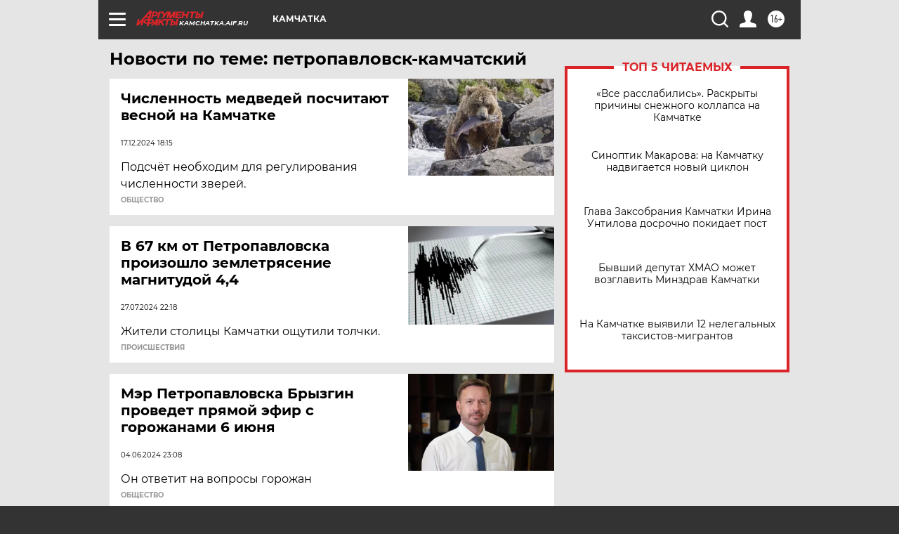

--- FILE ---
content_type: text/html
request_url: https://tns-counter.ru/nc01a**R%3Eundefined*aif_ru/ru/UTF-8/tmsec=aif_ru/88892060***
body_size: -73
content:
A70F6E126974B323X1769255715:A70F6E126974B323X1769255715